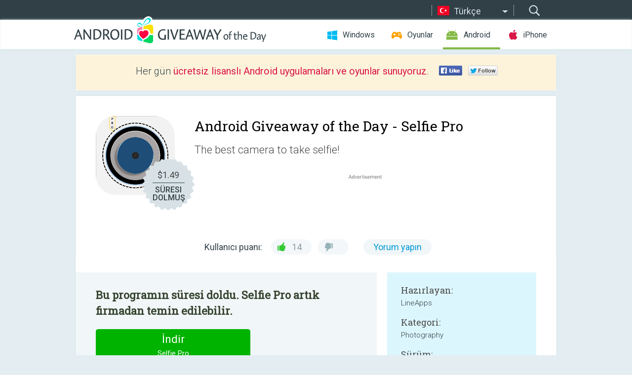

--- FILE ---
content_type: text/html; charset=utf-8
request_url: https://android.giveawayoftheday.com/selfie-pro/?lang=tr
body_size: 9666
content:
<!DOCTYPE html>
<!--[if lt IE 7]>      <html class="no-js ielt10 ielt9 ielt8 ielt7" lang="tr"> <![endif]-->
<!--[if IE 7]>         <html class="no-js ie7 ielt10 ielt9 ielt8" lang="tr"> <![endif]-->
<!--[if IE 8]>         <html class="no-js ie8 ielt10 ielt9" lang="tr"> <![endif]-->
<!--[if IE 9]>         <html class="no-js ie9 ielt10" lang="tr"> <![endif]-->
<!--[if gt IE 10]><!--> <html class="no-js" lang="tr"> <!--<![endif]-->
<head>
        <script async src="https://www.googletagmanager.com/gtag/js?id=G-Z2EXT2LRNE"></script>
    <script>
        window.dataLayer = window.dataLayer || [];
        function gtag(){dataLayer.push(arguments);}
        gtag('js', new Date());

        gtag('config', 'G-Z2EXT2LRNE');
    </script>
                            <meta http-equiv="Content-Type" content="text/html; charset=UTF-8" />
            <meta http-equiv="X-UA-Compatible" content="IE=edge">
            <meta name="viewport" content="width=device-width">
            <meta name="format-detection" content="telephone=no">
                        <meta name="verify-v1" content="nKhoQtkI95aX3NsywlbsnmUuAaUMF+QPTdE0phYHyT8=" />
                    
    <meta name="description" content="günlük Android Giveaway - The best camera to take S.E.L.F.I.E ..., We Keep it Simple.         - : - - - - Features - - - - : -★ Front and Back Camera★ Unlimited Inbuilt Memory Storage.★ Capture Image ★ Save Image★ Image Gallery★..." />
    <meta property="fb:app_id" content="200558050727877"/>
    <meta property="og:type" content="website"/>
    <meta property="og:url" content="https://android.giveawayoftheday.com/selfie-pro/?lang=tr"/>
    <meta property="og:title" content=""/>
    <meta property="og:site_name" content="Giveaway of the Day"/>
    <meta property="og:image" content="https://android.giveawayoftheday.com/wp-content/plugins/gotd_googleplay_plugin/images/2019/01/appinventor.ai_bhagattv.SelfiePro_app_icon_1547466549.png"/>
    <meta property="og:description" content="The best camera to take S.E.L.F.I.E ..., We Keep it Simple.         - : - - - - Features - - - - : -★ Front and Back Camera★ Unlimited Inbuilt Memory Storage.★ Capture..."/>

    <meta property="twitter:card" content="summary_large_image" />
    <meta property="twitter:site" content="@GiveawayotDay" />
    <meta property="twitter:url" content="https://android.giveawayoftheday.com/selfie-pro/?lang=tr" />
    <meta property="twitter:title" content="Selfie Pro" />
    <meta property="twitter:description" content="The best camera to take selfie!" />
    <meta property="twitter:image" content="https://android.giveawayoftheday.com/wp-content/plugins/gotd_googleplay_plugin/images/2019/01/appinventor.ai_bhagattv.SelfiePro_Screenshot_1547466549.png" />

                            <link rel="alternate" hreflang="en" href="https://android.giveawayoftheday.com/selfie-pro/" type="text/html" />
                                <link rel="alternate" hreflang="es" href="https://android.giveawayoftheday.com/selfie-pro/?lang=es" type="text/html" />
                                <link rel="alternate" hreflang="it" href="https://android.giveawayoftheday.com/selfie-pro/?lang=it" type="text/html" />
                                <link rel="alternate" hreflang="de" href="https://android.giveawayoftheday.com/selfie-pro/?lang=de" type="text/html" />
                                <link rel="alternate" hreflang="fr" href="https://android.giveawayoftheday.com/selfie-pro/?lang=fr" type="text/html" />
                                <link rel="alternate" hreflang="pt" href="https://android.giveawayoftheday.com/selfie-pro/?lang=pt-br" type="text/html" />
                                <link rel="alternate" hreflang="nl" href="https://android.giveawayoftheday.com/selfie-pro/?lang=nl" type="text/html" />
                                <link rel="alternate" hreflang="ru" href="https://android.giveawayoftheday.com/selfie-pro/?lang=ru" type="text/html" />
                                <link rel="alternate" hreflang="ja" href="https://android.giveawayoftheday.com/selfie-pro/?lang=ja" type="text/html" />
                                <link rel="alternate" hreflang="tr" href="https://android.giveawayoftheday.com/selfie-pro/?lang=tr" type="text/html" />
                                <link rel="alternate" hreflang="el" href="https://android.giveawayoftheday.com/selfie-pro/?lang=el" type="text/html" />
                                <link rel="alternate" hreflang="ro" href="https://android.giveawayoftheday.com/selfie-pro/?lang=ro" type="text/html" />
            
                 <link rel="stylesheet" href="https://android.giveawayoftheday.com/css/modal.css?v=1525361059" />
        
        <link href='https://fonts.googleapis.com/css?family=Roboto+Slab:400,300&amp;subset=latin' rel='stylesheet' type='text/css'>
        <link href='https://fonts.googleapis.com/css?family=Roboto:400,300,500,700,300italic&amp;subset=latin' rel='stylesheet' type='text/css'>
        <title>Android Giveaway of the Day - Selfie Pro</title>
                    <link rel="stylesheet" href="https://android.giveawayoftheday.com/css/android/main.css?v=1553782962" />
                <link rel="shortcut icon" href="https://android.giveawayoftheday.com/images/favicon.ico" type="image/x-icon">
            <link rel="stylesheet" href="https://android.giveawayoftheday.com/css/android/post.css?v=1566991764" />
    <link rel="stylesheet" href="https://android.giveawayoftheday.com/css/android/banner.css?v=1455286791" />
    <link rel="stylesheet" href="https://android.giveawayoftheday.com/css/remodal.css?v=1451286268" />
    <link rel="stylesheet" href="https://android.giveawayoftheday.com/css/remodal-default-theme.css?v=1451286268" />
    <link rel="stylesheet" href="https://android.giveawayoftheday.com/css/fancybox.css?v=1453363896" />
        <!--[if lte IE 8]><link href="https://android.giveawayoftheday.com/css/ie8.css" rel="stylesheet" type="text/css" /><![endif]-->
        <script type="text/javascript">
                                </script>
                            <script src="https://ajax.googleapis.com/ajax/libs/jquery/1.10.1/jquery.min.js"></script>
                        <script src="https://android.giveawayoftheday.com/js/plugins.js?v=1485935778"></script>
            <script src="https://android.giveawayoftheday.com/js/script.js?v=1710757379"></script>

            <script>
                var common_actions_settings = {
                    search_url: 'https://android.giveawayoftheday.com/?lang=tr',
                    is_ie9: 0,
                    fb_app_id: '200558050727877',
                    project: 'android',
                    locale: 'tr',
                    safari_push: {
                        enabled: 0,
                        url: 'https://android.giveawayoftheday.com/safari_push?lang=tr',
                        website_uid: 'web.com.giveawayoftheday.www',
                        token_url: 'https://android.giveawayoftheday.com/safari_push/check-token?lang=tr',
                        enabled_subprojects: 0
                    }
                };
                jQuery(document).ready(function() {
                    common_actions.init(common_actions_settings);
                    achecker.init({
                        enabled: true,
                        from: 'gaotd_android',
                        is_mobile: false,
                        show_rest: false
                    });
                    away_bnr.init({
                        is_showed: false,
                        idle_interval: 3000,
                        enabled: 0
                    });
                });

                var text_counters = {hours: 'saat', mins: 'dakika', secs: 'saniye', days: 'days'};
            </script>

                    <script>
            jQuery(document).ready(function () {
                getTopCloseOnload();
                makeFixedCloseOnload();
                jQuery(window).scroll(function () {
                    makeFixedCloseOnload();
                })
            });

            function makeFixedCloseOnload() {
                var close_onload = jQuery('.close_onload');
                if (close_onload.length == 0) return;
                var s = jQuery(window).scrollTop() + 20;
                if (s > jQuery('.giveaway_day').offset().top && s != 0) {
                    close_onload.addClass('fixed_closed_onload');
                    close_onload.css('left', jQuery('.wrapper').offset().left - 100)
                    close_onload.css('top', 20)
                }
                else {
                    if (close_onload.hasClass('fixed_closed_onload')) {
                        getTopCloseOnload();
                    }
                    close_onload.removeClass('fixed_closed_onload');
                    close_onload.css('left', '-100px');

                }
            }

            function getTopCloseOnload() {
                var close_onload = jQuery('.close_onload');
                if (close_onload.length == 0) return;
                var top = 0;
                close_onload.css('top',0);
                jQuery('.slogan').each(function () {
                    top = parseInt(close_onload.css('top'));
                    var $this = jQuery(this);
                    var h = parseInt($this.outerHeight());
                    if ($this.css('display') != 'none' && h != 0) {
                        var margin_bottom = parseInt($this.css('margin-bottom'));
                        top = top + margin_bottom + h;
                    }
                    close_onload.css('top', top);
                })
            }
        </script>
        
    <script>
        check_user_lang.lang_redirect = function() {
            if (getCookie('lang') == 1) {
                return;
            }
            var cookie_domain = this.conf.domain.replace(/:8080$/g, '');
            setCookie('lang', 1, {path: '/', expires: 24*60*60, domain: '.' + cookie_domain});
            var lang_regex = new RegExp("[\\?&]lang=([^&#]*)");
            var cur_lang = lang_regex.exec(window.location.search);
            cur_lang = cur_lang ? cur_lang[1] : 'en';
            if (cur_lang != 'en') {
                return;
            }
            var lang_domain = 'en';
            var subdomains = JSON.parse(this.conf.subdomains_json);
            jQuery.each(subdomains, function(url, lang) {
                if (navigator.language == lang['code'] || navigator.language.indexOf(lang['code']+'-') >= 0) {
                    lang_domain = url;
                }
            });

            if (lang_domain == cur_lang) {
                return;
            }

            location.href = document.location.protocol + '//android.' + this.conf.domain + '/' + (this.conf.path ? this.conf.path + '/' : '') + '?lang='+lang_domain;
        };
        common_actions_settings.twitter_acc = 'https://twitter.com/android_gotd';
    </script>

    <script type="text/javascript">
        (function($) {
            $(function() {
                post_actions.resizePostBlock = function(e) {
                    var margin_top = $('.requirements').outerHeight() + 20;
                    if(!Modernizr.mq('(min-width: 1036px)')) {
                        margin_top = '';
                    }
                    $('.offers').css('margin-top', margin_top);
                };
                post_actions.updateRequirements = function(e) {
                    return;
                }
                post_actions.init({
                    post_id: 3558,
                    is_active: 0,
                    vote: {
                        send_url: '/ajax/posts/vote/add'
                    },
                    negative_form: {
                        url: '/ajax/posts/vote/negative-form'
                    },
                    last_comments: {
                        send_url: '/ajax/posts/other-comments'
                    },
                    error_no_reason_text: 'En az bir neden belirtin',
                    error_no_description_text: 'Lütfen aşağıdaki formu kullanarak şikâyetinizi belirtiniz.'
                });
                comments_actions.init({
                    post_id: 3558,
                    lang_id: 10,
                    vote_url: '/ajax/comments/vote/add',
                    add_comment_url: '/ajax/comments/add',
                    reply_text: 'Yanıt',
                    cancel_text: 'İptal',
                    no_fields_text: 'Gerekli alanlar boş',
                    fb_app_id: '200558050727877',
                    show_fb_comments: false,
                    lang: 'tr',
                    fb_comm_url: '/ajax/comments/fb-event'
                });
                check_user_lang.init({
                    is_lang_redirect: 1,
                    subdomains_json: '{"en":{"code":"en","name":"English"},"es":{"code":"es","name":"Espa\u00f1ol"},"it":{"code":"it","name":"Italiano"},"de":{"code":"de","name":"Deutsch"},"fr":{"code":"fr","name":"Fran\u00e7ais"},"pt-br":{"code":"pt","name":"Portugu\u00eas"},"nl":{"code":"nl","name":"Nederlands"},"ru":{"code":"ru","name":"\u0420\u0443\u0441\u0441\u043a\u0438\u0439"},"ja":{"code":"ja","name":"\u65e5\u672c\u8a9e"},"tr":{"code":"tr","name":"T\u00fcrk\u00e7e"},"el":{"code":"el","name":"\u0395\u03bb\u03bb\u03b7\u03bd\u03b9\u03ba\u03ac"},"ro":{"code":"ro","name":"Rom\u00e2n\u0103"}}',
                    domain: 'giveawayoftheday.com',
                    path: 'selfie-pro'
                });
                                    downloadShareForm.fbInit('200558050727877');
                                var countdown_until = new Date('22 January 2026 08:00:00');
                gaotd_countdown.render('.giveaway_counter', countdown_until, text_counters);
                                                                                                                                                    $('.download_logging').click(function() {
                                    });
                                            });
        })(jQuery);

    </script>
    <script src="https://android.giveawayoftheday.com/js/jquery.fancybox.pack.js?v=1451286268"></script>
    <script>
        jQuery(document).ready(function() {
                jQuery(".screenshot_image").fancybox({
                    padding : 0,
                    centerOnScroll : true,
                    type : 'image',
                    openEffect	: 'elastic',
                    closeEffect	: 'elastic',
                    helpers : {
                        title : {type : 'outside'},
                        overlay: {locked: false}
                    },
                    'beforeLoad': function () {
                        if (window.addEventListener) {
                            window.addEventListener('DOMMouseScroll', wheel, false);
                        }
                        window.onmousewheel = document.onmousewheel = wheel;
                        var keys = [37, 38, 39, 40];
                        document.onkeydown = function (e) {
                            for (var i = keys.length; i--;) {
                                if (e.keyCode === keys[i]) {
                                    preventDefault(e);
                                    return;
                                }
                            }
                        };
                    },
                    'afterClose': function () {
                        if (window.removeEventListener) {
                            window.removeEventListener('DOMMouseScroll', wheel, false);
                        }
                        window.onmousewheel = document.onmousewheel = document.onkeydown = null;
                    }
                });
            }
        );
        /* fancybox no scroll helpers */

        function preventDefault(e) {
            e = e || window.event;
            if (e.preventDefault) e.preventDefault();
            e.returnValue = false;
        }

        function wheel(e) {
            preventDefault(e);
        }
    </script>
                                    <script  src="https://android.giveawayoftheday.com/widget.php?url=https%3A%2F%2Fandroid.giveawayoftheday.com%2Fselfie-pro%2F%3Flang%3Dtr"></script>
    </head>
<body class="past tr">
<div class="st-container">
    <div class="st-pusher">
        <div class="top_head">
            <div class="width">
                <div class="header_search">
                    <div class="inputbox_wrap">
                        <input type="text" placeholder="Ara" class="inputbox" />
                    </div>
                    <div class="submit_wrap">
                        <input type="submit" class="button" value="Ara" />
                    </div>
                </div>
                                    <div class="header_lang">
                        <div class="curr_lang ieb">
                            <span class="tr">Türkçe</span>
                        </div>
                        <ul class="menu languages">
                                                                    <li><a class="en" href="https://android.giveawayoftheday.com/selfie-pro/" hreflang="en">English</a></li>
                                                            <li><a class="es" href="https://android.giveawayoftheday.com/selfie-pro/?lang=es" hreflang="es">Español</a></li>
                                                            <li><a class="it" href="https://android.giveawayoftheday.com/selfie-pro/?lang=it" hreflang="it">Italiano</a></li>
                                                            <li><a class="de" href="https://android.giveawayoftheday.com/selfie-pro/?lang=de" hreflang="de">Deutsch</a></li>
                                                            <li><a class="fr" href="https://android.giveawayoftheday.com/selfie-pro/?lang=fr" hreflang="fr">Français</a></li>
                                                            <li><a class="pt" href="https://android.giveawayoftheday.com/selfie-pro/?lang=pt-br" hreflang="pt">Português</a></li>
                                                            <li><a class="nl" href="https://android.giveawayoftheday.com/selfie-pro/?lang=nl" hreflang="nl">Nederlands</a></li>
                                                            <li><a class="ru" href="https://android.giveawayoftheday.com/selfie-pro/?lang=ru" hreflang="ru">Русский</a></li>
                                                            <li><a class="ja" href="https://android.giveawayoftheday.com/selfie-pro/?lang=ja" hreflang="ja">日本語</a></li>
                                                                        <li><a class="el" href="https://android.giveawayoftheday.com/selfie-pro/?lang=el" hreflang="el">Ελληνικά</a></li>
                                                            <li><a class="ro" href="https://android.giveawayoftheday.com/selfie-pro/?lang=ro" hreflang="ro">Română</a></li>
                                                </ul>
                    </div>
                            </div>
        </div>
        <div class="header cf">
            <div class="width">
                                    <div class="header_side">
                        <div class="header_nav_trig"></div>
                        <nav class="header_nav">
                            <ul class="menu">
                                <li class="w ">
                                    <a href="https://tr.giveawayoftheday.com/">Windows</a>
                                </li>
                                <li class="g ">
                                    <a href="https://game.giveawayoftheday.com/">Oyunlar</a>
                                </li>
                                <li class="a active">
                                    <a href="https://android.giveawayoftheday.com/?lang=tr">Android</a>
                                </li>
                                <li class="i ">
                                    <a href="https://iphone.giveawayoftheday.com/?lang=tr">iPhone</a>
                                </li>
                            </ul>
                        </nav>
                                                    <div class="language">
                                <label>Your language:</label>
                                <select>
                                                            <option value="https://android.giveawayoftheday.com/selfie-pro/" >English</option>
                                <option value="https://android.giveawayoftheday.com/selfie-pro/?lang=es" >Español</option>
                                <option value="https://android.giveawayoftheday.com/selfie-pro/?lang=it" >Italiano</option>
                                <option value="https://android.giveawayoftheday.com/selfie-pro/?lang=de" >Deutsch</option>
                                <option value="https://android.giveawayoftheday.com/selfie-pro/?lang=fr" >Français</option>
                                <option value="https://android.giveawayoftheday.com/selfie-pro/?lang=pt-br" >Português</option>
                                <option value="https://android.giveawayoftheday.com/selfie-pro/?lang=nl" >Nederlands</option>
                                <option value="https://android.giveawayoftheday.com/selfie-pro/?lang=ru" >Русский</option>
                                <option value="https://android.giveawayoftheday.com/selfie-pro/?lang=ja" >日本語</option>
                                <option value="https://android.giveawayoftheday.com/selfie-pro/?lang=tr" selected>Türkçe</option>
                                <option value="https://android.giveawayoftheday.com/selfie-pro/?lang=el" >Ελληνικά</option>
                                <option value="https://android.giveawayoftheday.com/selfie-pro/?lang=ro" >Română</option>
                                            </select>
                                <span>&#9660;</span>
                            </div>
                                            </div>
                    <a href="https://android.giveawayoftheday.com/?lang=tr" class="header_logo"></a>
                                                </div>
        </div><!-- .header-->

                <div class="modal" style="display: none;" id="modal_chrome_notif">
    <div class="modal_bg"></div>
    <div class="wrapper_modal modal_notification">
        <div class="table-cell">
            <div class="block_push p">
                <a href="#" class="close_btn" id="close_btn_modal_chrome"></a>
                <p>
                    Never miss all the cool giveaways:<br>
                    get notifications in your browser!
                </p>
                <div class="button_wrapper">
                    <a href="#" class="grey btn" id="no_btn_modal_chrome">No, thanks</a>
                    <a href="#" class="blue btn" id="yes_btn_modal_chrome">Yes, I'd like to</a>
                </div>
            </div>
                        </div>
    </div>
</div>
        <div class="wrapper width">
                        <div class="middle cf">
                    <div class="middle cf">
        <div class="col2 slogan jus">
    <p>Her gün <b>ücretsiz lisanslı Android uygulamaları ve oyunlar sunuyoruz</b>.</p>

    <ul class="like_block_rendered">

        <li class="like_block_fb_c">
            <div class="like_block_fb" title="Like" onmousemove="common_actions.showSocialFbLikeButton(event)">
			</div>
        </li>
        <li class="like_block_tw_c">
            <div class="like_block_tw" title="Like" onmousemove="common_actions.showSocialTwLikeButton(event)">
			</div>
        </li>
    </ul>

</div>        <div class="col1 giveaway_day">
            <div class="giveaway_wrap cf">
                <div class="giveaway_img">                     <img src="https://android.giveawayoftheday.com/wp-content/plugins/gotd_googleplay_plugin/images/2019/01/appinventor.ai_bhagattv.SelfiePro_app_icon_1547466549.png" alt="Selfie Pro Giveaway" >
                    <div class="giveaway_label">
                        <a href="/download/?id=3558&amp;source=site" class="label_link download_logging"></a>
                        <div class="old_price">
                            $1.49
                        </div>
                        <div class="free">
                                                            SÜRESI DOLMUŞ
                                                    </div>
                    </div>
                </div>
                <div class="over">
                    <div class="giveaway_title">
                        <h1>Android Giveaway of the Day&nbsp;- <span>Selfie Pro</span></h1>
                    </div>
                    <div class="giveaway_descr"> The best camera to take selfie!</div>
                    <a href="/download/?id=3558&amp;source=site" class="second_btn download_logging"><span class="old_price">$1.49</span>
                                                    SÜRESI DOLMUŞ
                                            </a>
                </div>
                <div class="top_ab aa-728">
                    <script async src="//pagead2.googlesyndication.com/pagead/js/adsbygoogle.js"></script>
        <!-- Android GOTD Responsive / Product Page ATF -->
        <ins class="adsbygoogle a_block_top"
             style="display:block"
             data-ad-client="ca-pub-5954465348452390"
             data-ad-slot="2064525062"
             data-ad-format="fluid"></ins>
        <script>
            (adsbygoogle = window.adsbygoogle || []).push({});
        </script>
    </div>
                <div class="wrapper_v">
                    <span class="wrap_votes disabled ">
    <span class="text">Kullanıcı puanı:</span>
                <span class="positive">14</span>
    <span class="negative"></span>
            <span class="wrap_count">
        <a href="#comments">
                            Yorum yapın                    </a>
    </span>

    </span>                                    </div>
            </div>
        </div>

        

        <div class="col1 wrap_content">
            <div class="left_col">
                                <div class="col2-1 col-r timer">
                    <div class="left">
                        <p><b>Bu programın süresi doldu. Selfie Pro artık firmadan temin edilebilir.</b></p>
                    </div>
                    <div class="wrap_links">
                        <a href="/download/?id=3558&amp;source=site" class="download_btn download_logging" target="_blank">
                            İndir <span>Selfie Pro</span>
                        </a>
                    </div>
                </div>
                                <div class="wrapper_screens">
                                            <a rel="gallery" class="screenshot_image" href="https://android.giveawayoftheday.com/wp-content/plugins/gotd_googleplay_plugin/images/2019/01/appinventor.ai_bhagattv.SelfiePro_Screenshot_1547466549.png"><img src="https://android.giveawayoftheday.com/wp-content/plugins/gotd_googleplay_plugin/images/2019/01/appinventor.ai_bhagattv.SelfiePro_Screenshot_1547466549.png" alt="" /></a>
                                            <a rel="gallery" class="screenshot_image" href="https://android.giveawayoftheday.com/wp-content/plugins/gotd_googleplay_plugin/images/2019/01/appinventor.ai_bhagattv.SelfiePro_Screenshot_1547466551.png"><img src="https://android.giveawayoftheday.com/wp-content/plugins/gotd_googleplay_plugin/images/2019/01/appinventor.ai_bhagattv.SelfiePro_Screenshot_1547466551.png" alt="" /></a>
                                            <a rel="gallery" class="screenshot_image" href="https://android.giveawayoftheday.com/wp-content/plugins/gotd_googleplay_plugin/images/2019/01/appinventor.ai_bhagattv.SelfiePro_Screenshot_1547466554.png"><img src="https://android.giveawayoftheday.com/wp-content/plugins/gotd_googleplay_plugin/images/2019/01/appinventor.ai_bhagattv.SelfiePro_Screenshot_1547466554.png" alt="" /></a>
                                            <a rel="gallery" class="screenshot_image" href="https://android.giveawayoftheday.com/wp-content/plugins/gotd_googleplay_plugin/images/2019/01/appinventor.ai_bhagattv.SelfiePro_Screenshot_1547466556.png"><img src="https://android.giveawayoftheday.com/wp-content/plugins/gotd_googleplay_plugin/images/2019/01/appinventor.ai_bhagattv.SelfiePro_Screenshot_1547466556.png" alt="" /></a>
                                            <a rel="gallery" class="screenshot_image" href="https://android.giveawayoftheday.com/wp-content/plugins/gotd_googleplay_plugin/images/2019/01/appinventor.ai_bhagattv.SelfiePro_Screenshot_1547466558.png"><img src="https://android.giveawayoftheday.com/wp-content/plugins/gotd_googleplay_plugin/images/2019/01/appinventor.ai_bhagattv.SelfiePro_Screenshot_1547466558.png" alt="" /></a>
                                            <a rel="gallery" class="screenshot_image" href="https://android.giveawayoftheday.com/wp-content/plugins/gotd_googleplay_plugin/images/2019/01/appinventor.ai_bhagattv.SelfiePro_Screenshot_1547466560.png"><img src="https://android.giveawayoftheday.com/wp-content/plugins/gotd_googleplay_plugin/images/2019/01/appinventor.ai_bhagattv.SelfiePro_Screenshot_1547466560.png" alt="" /></a>
                                    </div>
                <div class="col1 prog_descr">
                    <div class="center_ab aa-300">
                    <script async src="//pagead2.googlesyndication.com/pagead/js/adsbygoogle.js"></script>
        <!-- Android GOTD Responsive / Product Page BTF -->
        <ins class="adsbygoogle a_block_center"
             style="display:block"
             data-ad-client="ca-pub-5954465348452390"
             data-ad-slot="5017991465"
             data-ad-format="fluid"></ins>
        <script>
            (adsbygoogle = window.adsbygoogle || []).push({});
        </script>
    </div>
                    <p>The best camera to take S.E.L.F.I.E ..., We Keep it Simple.</p>
<p>         - : - - - - Features - - - - : -</p>
<p>★ Front and Back Camera</p>
<p>★ Unlimited Inbuilt Memory Storage.</p>
<p>★ Capture Image </p>
<p>★ Save Image</p>
<p>★ Image Gallery</p>
<p>★ Easy and Time-Saving</p>
<p>★ Tag and Share Pictures for Instagram, Facebook, VK, LINE, KAKAO, Wechat and More .</p>
<p>★ Option to Discard Image</p>
<p>★ Share Instantly Via, (Cloud, Gmail, Email, ChatON, WeChat, Whatsapp, <br />          G+,Wi - Fi Direct and even more).,</p>
<p>★ Add files to ( Dropbox, Google Drive and even more),</p>
<p>                - : - - Support - - :- </p>
<p> • Compatible with Most android Devices.</p>
<p> • Supports Selfie Stick.</p>
<p> • Drop us a mail for Support.</p>
<p>     ★ ★ ★ What makes a good selfie? ★ ★ ★ </p>
<p>1. A phone with the right camera App for selfie like Selfie Pro.<br />2.Good light condition,<br />3.Best angle of you,<br />4.Smile attitude for life..,  </p>
<p>Your Ratings and Reviews are Valuable for Us</p>

                </div>

                <div class="col2-2 col-r requirements">
                    <h3>Hazırlayan:</h3>
                                        <p>LineApps</p>
                    <h3>Kategori:</h3>
                    <p>Photography</p>
                    <h3>Sürüm:</h3>
                    <p>4.1.0</p>
                    <h3>Boyut:</h3>
                    <p>9.1M</p>
                    <h3>Değerlendirme:</h3>
                    <p>Everyone</p>
                    <h3>Uyumluluk:</h3>
                    <p>2.1 and up</p>
                </div>

                
                <div class="col1 comments  no-fb-com" id="comment_conteiner">
    <div class="wrap_comments" id="comments">

        <h2>Selfie Pro üzerine yorumlar</h2>

                <div class="rate_thx">
            <span>Thank you for voting!</span><br>Please add a comment explaining the reason behind your vote.
        </div>
        
        
                <div class="wrap_form">
            <div>
                                                <div class="comments_error pink"></div>
                                <form method="post" id="comment_form">
                    <input type="hidden" name="parent" value="0" id="comment_parent">
                    <input type="hidden" name="reply" value="0" id="comment_reply">
                    <div class="top_wrap first">
                        <input type="text" name="name" placeholder="İsim*" value="">
                    </div>
                    <div class="top_wrap second">
                        <input type="text" name="email" placeholder="Mail* (yayınlanmayacak)" value="">
                    </div>
                                        <textarea name="content" placeholder="Yorum ekle..."></textarea>

                    <div class="comments-replies-notice">
                        <input type="checkbox" id="replies_notice" name="replies_notice" value="1" class="custom-checkbox" checked>
                        <label for="replies_notice" class="custom-checkbox">
                            Diğer kullanıcılardan cevap gelince haber ver.
                        </label>
                    </div>

                       
                    <div id="googlerecaptcha" style="margin-bottom:20px; display: none;"></div>
                    <script src="https://www.google.com/recaptcha/api.js?hl=tr&render=explicit" async defer></script>
                    <script type="text/javascript">                 
                    var renderRecaptcha = function() {
                            grecaptcha.render('googlerecaptcha', {
                              'sitekey' : ''
                            });
                          };    
                    </script>                                        
                                           
                    <input type="submit" value="Yorum gönder">
                    <div class="comment_form_loading"></div>
                </form>
                            </div>
        </div>
                
                            

                
        <div id="comments_container">
                    </div>
        
        
          

            </div>

    </div>
            </div>
            <div class="right_col">
                <div class="col2 offers">
                        <div id="giveaway_termswidget"></div>
                                        <div class="col2-2 col-r download download_win ">
                                                    <span class="lbl"><span class="light_blue">Windows</span> Giveaway of the Day</span>
                            <div>
                                <div class="giveaway_img">
                                    <img src="https://giveawayoftheday.com/wp-content/uploads/2026/01/c64dc151b3c1200dff8b9cbad9020694.png" class="icon120" alt="">
                                    <div class="giveaway_label">
                                        <a href="https://tr.giveawayoftheday.com/tuneskit-android-unlocker/" class="label_link"></a>
                                        <div class="old_price">$29.95 per month</div>
                                        <div class="free">
                                                                                            Bugün <span class="big">bedava</span>
                                                                                    </div>
                                    </div>
                                </div>
                                <div class="over">
                                    <div class="giveaway_title">
                                        <a href="https://tr.giveawayoftheday.com/tuneskit-android-unlocker/">TunesKit Android Unlocker 1.0.0</a>
                                    </div>
                                    <div class="giveaway_descr">Easily remove screen lock and FRP lock from Android phone.</div>
                                </div>
                                <div class="giveaway_counter"></div>
                                <div class="giveaway_buttons">
                                    <a href="https://tr.giveawayoftheday.com/tuneskit-android-unlocker/" class="proceed">İndirme sayfasına gidin</a>
                                </div>
                            </div>
                                            </div>
                </div>
            </div>
        </div>
    </div>

            <div class="col1 wrap_goto">
                            <a href="https://android.giveawayoftheday.com/spark/?lang=tr" class="link_prev">&#171;&nbsp;Spark</a>
                                        <a href="https://android.giveawayoftheday.com/dr-falcon-quiz/?lang=tr" class="link_next">Dr.Falcon Quiz&nbsp;&#187;</a>
                    </div>
    
    <div data-remodal-id="modal">
        <button data-remodal-action="close" class="remodal-close"></button>
        <div id="remodal-content"></div>
    </div>

                               </div><!-- .middle-->
            <div class="footer cf">
                    <nav class="footer_nav">
        <ul class="menu jus">
            <li><a href="https://android.giveawayoftheday.com/">GİRİŞ</a></li>
            <li><a href="https://android.giveawayoftheday.com/submit-your-app/">GELİŞTİRİCİLER İÇİN</a></li>
            <li><a href="#" class="call_subscribe_form">E-POSTA ABONELİK</a></li>
            <li><a href="https://www.giveawayoftheday.com/about/contact/">İLETİŞİM FORMU</a></li>
            <li><a href="https://www.giveawayoftheday.com/forums/">FORUM</a></li>
            <li><a href="https://blog.giveawayoftheday.com/">PROJE TAKIMININ BLOG’U</a></li>
        </ul>
    </nav>
    <div class="row">
        <div class="col2 social">
            <ul class="menu menu_rss">
                <li><a href="https://android.giveawayoftheday.com/feed/?lang=tr" class="rss ieb">RSS Beslemesi</a></li>
                <li><a href="https://android.giveawayoftheday.com/comments/feed/?lang=tr" class="rss ieb">RSS Yorum Beslemesi</a></li>
            </ul>
            <ul class="menu menu_social">
                <li><a href="https://www.facebook.com/giveawayotday/" class="fb ieb">Bizi Facebook&#039;tan takip edin.</a></li>
            </ul>
        </div>
        <div class="col1 copyright">
            <p>&copy; 2006 - 2026 <a href="https://www.giveawayoftheday.com/">giveawayoftheday.com</a>. <span>Tüm hakları saklıdır.</span> Patent Pending.</p>
        </div>
    </div>
            </div><!-- .footer -->
        </div><!-- .wrapper -->
    </div>
</div>
        <script type="text/javascript">
    document.write("<img src='https://www.giveawayoftheday.com/log.php?id=2969,7241,7246&r=" + Math.round(100000 * Math.random()) + "' class='absolute'/>");
</script>
    <script>
        (function($) {
            $(function() {
                subscribe_popup_form.init({
                    form_url: '/posts/mailing/subscribe?lang=tr',
                    subscribe: {url: '/ajax/posts/mailing/subscribe'}
                });
            });
        })(jQuery);
    </script>
</body>
</html>


--- FILE ---
content_type: text/html; charset=utf-8
request_url: https://www.google.com/recaptcha/api2/aframe
body_size: -85
content:
<!DOCTYPE HTML><html><head><meta http-equiv="content-type" content="text/html; charset=UTF-8"></head><body><script nonce="VcoGo2fM5s5j_TR6VQqJJw">/** Anti-fraud and anti-abuse applications only. See google.com/recaptcha */ try{var clients={'sodar':'https://pagead2.googlesyndication.com/pagead/sodar?'};window.addEventListener("message",function(a){try{if(a.source===window.parent){var b=JSON.parse(a.data);var c=clients[b['id']];if(c){var d=document.createElement('img');d.src=c+b['params']+'&rc='+(localStorage.getItem("rc::a")?sessionStorage.getItem("rc::b"):"");window.document.body.appendChild(d);sessionStorage.setItem("rc::e",parseInt(sessionStorage.getItem("rc::e")||0)+1);localStorage.setItem("rc::h",'1768995444158');}}}catch(b){}});window.parent.postMessage("_grecaptcha_ready", "*");}catch(b){}</script></body></html>